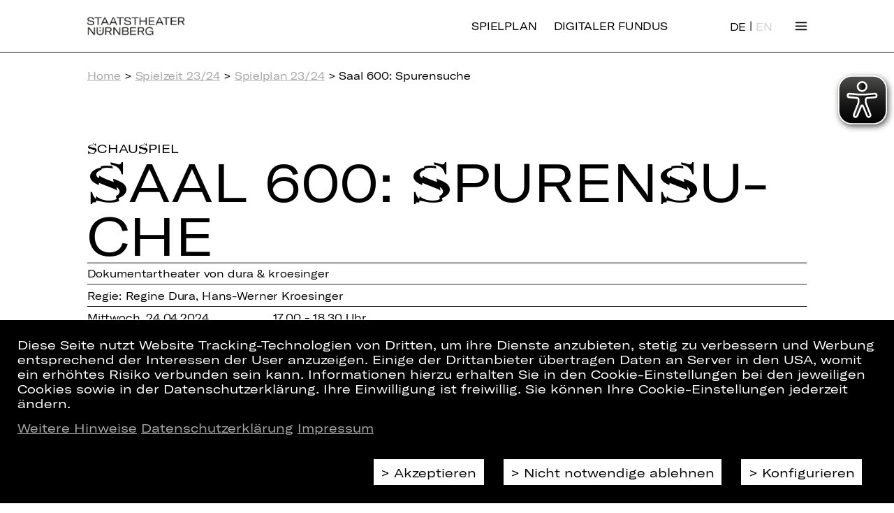

--- FILE ---
content_type: text/html;charset=utf-8
request_url: https://staatstheater-nuernberg.de/spielplan-23-24/saal-600-spurensuche/24-04-2024/1700
body_size: 12164
content:
<!DOCTYPE html>
<html lang="de">

<head>
  <base href="https://staatstheater-nuernberg.de/"/>

  <meta charset="utf-8"/>
  <meta http-equiv="X-UA-Compatible" content="IE=edge"/>
  <meta name="viewport" content="width=device-width, initial-scale=1"/>

  <meta name="description" content="Im Dokumentartheater von Kroesinger/Dura widmen wir uns den Nürnberger Prozessen, der Geburtsstunde des Völkerstrafrechts. Alle Termine und Tickets finden Sie hier! ">
  <meta property="og:type" content="website"/>
  <meta property="og:site_name" content="Staatstheater Nürnberg"/>
  <meta property="og:url" content="https://staatstheater-nuernberg.de/spielplan-23-24/saal-600-spurensuche/24-04-2024/1700"/>
  <meta property="og:title" content="Saal 600: Spurensuche"/>
  <meta property="og:image" content="https://staatstheater-nuernberg.de/assets/images/SM_Logo_1920x1080.jpg"/>
  <meta property="og:description" content="Im Dokumentartheater von Kroesinger/Dura widmen wir uns den Nürnberger Prozessen, der Geburtsstunde des Völkerstrafrechts. Alle Termine und Tickets finden Sie hier! "/>
  <meta name="twitter:card" content="summary">
    
  <title>Saal 600: Spurensuche | Staatstheater Nürnberg</title>

  <link rel="canonical" href="https://staatstheater-nuernberg.de/spielplan-23-24/saal-600-spurensuche/24-04-2024/1700"/>

  <link rel="stylesheet" href="assets/css/reset.css?v=1769601105"/>
  <link rel="stylesheet" href="assets/css/style.css?v=1769601105"/>
  <link rel="stylesheet" href="assets/css/flexgrid.css?v=1769601105"/>
  <link rel="stylesheet" href="assets/css/collapse.css?v=1769601105"/>
  <link rel="stylesheet" href="assets/css/linklist.css?v=1769601105"/>
  <link rel="stylesheet" href="assets/css/back-to-top.css?v=1769601105"/>
  <link rel="stylesheet" href="assets/css/btn-mobile-nav.css?v=1769601105"/>
  <link rel="stylesheet" href="assets/css/teaser.css?v=1769601105"/>
  <link rel="stylesheet" href="assets/css/breadcrumb.css?v=1769601105"/>
  <link rel="stylesheet" href="assets/css/cookie-consent.css?v=1769601105"/>

  <link rel="shortcut icon" href="https://staatstheater-nuernberg.de/assets/icons/favicon.ico" type="image/ico"/>
  <link rel="apple-touch-icon" href="https://staatstheater-nuernberg.de/apple-touch-icon.png"/>
  <meta name="theme-color" content="#ffffff">

  <script src="assets/js/jquery.min.js?v=1769601105"></script>
  <script src="assets/js/jquery.truncate.js?v=1769601105"></script>
  <script src="assets/js/base.js?v=1769601105"></script>
  <script src="assets/js/helpers.js?v=1769601105"></script>
  <script src="assets/js/magic.js?v=1769601105"></script>
  <script src="assets/js/collapse.js?v=1769601105"></script>
  <script src="assets/js/back-to-top.js?v=1769601105"></script>
  <script src="assets/js/newsletter.js?v=1769601105"></script>
  <script src="assets/js/person.js?v=1769601105"></script>
  <script src="assets/js/video.js?v=1769601105"></script>
  <script src="assets/js/googlemaps.js?v=1769601105"></script>

    <!-- Google Tag Manager -->
<script>
    const isFundus = false;
    if(getCookie('cookie_consent') === 'ga') {
        (function (w, d, s, l, i, i2) {
            w[l] = w[l] || [];
            w[l].push({
                'gtm.start': new Date().getTime(),
                event: 'gtm.js'
            });
            var f   = d.getElementsByTagName(s)[0],
                j   = d.createElement(s),
                dl  = l != 'dataLayer' ? '&l=' + l : '';
            j.async = true;
            j.src   = 'https://www.googletagmanager.com/gtm.js?id=' + i + dl;
            f.parentNode.insertBefore(j, f);

            if (isFundus) {
                var k = d.createElement(s);
                k.async = true;
                k.src = 'https://www.googletagmanager.com/gtag/js?id=' + i2;
                f.parentNode.insertBefore(k,f);
            }

        })(window, document, 'script', 'dataLayer', 'GTM-FVTXFZS', 'UA-53380494-4');

        if (isFundus) {
            window.dataLayer = window.dataLayer || [];

            function gtag() {
                dataLayer.push(arguments);
            }

            gtag('js', new Date());

            gtag('config', 'UA-53380494-4', { 'anonymize_ip': true });
        }

    } else {
        const cookies = document.cookie.split(/\s*;\s*/);
        for (const cookie of cookies) {
            if (cookie.match(/^_g(a|i)/)) {
                const cookieName = cookie.match(/^[^=]+/)[0];
                deleteCookie(cookieName);
            }
        }
    }
</script>

<!-- End Google Tag Manager -->

  <script async src="assets/eyeable/configs/www.staatstheater-nuernberg.de.js?v=1769601105"></script>
  <script async src="assets/eyeable/public/js/eyeAble.js?v=1769601105"></script>
</head>

<body>
<script>
	// the scaling process takes some time so let's hide the page to prevent a jump of it
	// so every page type have to trigger "wait-done" otherwise the page is kept hidden
	$_('body').style.display = 'none';
	document.on('wait-done', function () {
		$_('body').style.display = 'block';
	});
</script>


<link rel="stylesheet" href="assets/css/nav-grid.css?v=1769601105" />
<link rel="stylesheet" href="assets/css/navigation.css?v=1769601105" />
<script type="text/javascript" src="assets/js/navigation.js?v=1769601105"></script>

<!--TODO: css active class erstellen und styles setzten-->
<header class="cp_basic_navigation">
	<div>
		<nav class="page-width nav-header">
			<a href="/home">
				<img src="assets/images/logo_1Zeilig.svg" alt="Staatstheater Nürnberg">
				<img src="assets/images/logo_2Zeilig.svg" alt="Staatstheater Nürnberg">
			</a>
      <a class="is-desktop logout" href="https://staatstheater-nuernberg.de/spielplan-25-26">Spielplan</a>
      <a class="is-desktop logout" href="https://fundus.staatstheater-nuernberg.de/">Digitaler Fundus</a>
      <div class="only-desktop">
          
<div class="langswitch">
        <a href="https://staatstheater-nuernberg.de/spielplan-23-24/saal-600-spurensuche/24-04-2024/1700" class="active">DE</a>
      |

      <a href="https://staatstheater-nuernberg.de/en/spielplan-23-24/saal-600-spurensuche/24-04-2024/1700" class="">EN</a>
  </div>
      </div>
						<!--a id="spielplan" href="spielplan-18-19">Spielplan</a>
			<a id="spielplan" style="margin-left: 20px;" href="spielplan-19-20">Spielplan</a-->
			<span class="toggleNav">
				Menü
			</span>
		</nav>

		<div class="nav-overlay-container">
			<!--                Grid with transitions-->
			<div class="nav-grid page-width">

        <div class="only-mobile">
            
<div class="langswitch">
        <a href="https://staatstheater-nuernberg.de/spielplan-23-24/saal-600-spurensuche/24-04-2024/1700" class="active">DE</a>
      |

      <a href="https://staatstheater-nuernberg.de/en/spielplan-23-24/saal-600-spurensuche/24-04-2024/1700" class="">EN</a>
  </div>
        </div>
				<div class="nav-grid-cell" style="-ms-grid-column: 1;-ms-grid-row: 1"><div class="menu-head"><a href="/spielplan-25-26" target="_self">> Spielplan</a></div><div><a href="/spielzeit-25-26" target="_self">Spielzeit 25/26</a>
<a class="collapse clearfix" href="uebersicht/archiv" target="_self">Archiv <span class="icon"></span></a>
<div class="items"><a href="/spielzeit-24-25" target="_self">Spielzeit 24/25 <span class="icon"></span></a></div></div></div><div class="nav-grid-cell" style="-ms-grid-column: 2;-ms-grid-row: 1"><div class="menu-head"><a href="/content/haus-der-kuenstler-innen" target="_self">> Haus</a></div><div><a href="/kuenstler" target="_self">Künstler*innen</a>
<a class="collapse clearfix" href="content/oper" target="_self">Oper <span class="icon"></span></a>
<div class="items"><a href="/spielzeit-25-26?sparte=Oper&amp;veranstaltungsart=Premiere&amp;scrollposition=&amp;loadedslices=" target="_self">Premieren 25/26 <span class="icon"></span></a>
<a href="/spielzeit-25-26?sparte=Oper&amp;veranstaltungsart=Wiederaufnahme&amp;scrollposition=&amp;loadedslices=" target="_self">Wiederaufnahmen 25/26 <span class="icon"></span></a>
<a href="/kuenstler?sparte=5H54dhhUFUymGYwS00uGGC&amp;position=2aGlAxhA9SaLuYcQo4NMMV&amp;search=" target="_self">Opernensemble <span class="icon"></span></a>
<a href="/kuenstler?sparte=5H54dhhUFUymGYwS00uGGC&amp;position=6Ps41tGGbnry78OLQekKUY&amp;search=&amp;extratype=" target="_self">Opernchor <span class="icon"></span></a>
<a href="content/staatsphilharmonie-nuernberg" target="_self">Staatsphilharmonie Nürnberg <span class="icon"></span></a>
<a href="content/internationales-opernstudio-nuernberg" target="_self">Internationales Opernstudio <span class="icon"></span></a>
<a href="content/kinderopernchor" target="_self">Kinderopernchor <span class="icon"></span></a>
<a href="content/wer-wird-meistersinger-2022" target="_self">Meistersinger Gesangswettbewerb <span class="icon"></span></a></div>
<a class="collapse clearfix" href="content/schauspiel" target="_self">Schauspiel <span class="icon"></span></a>
<div class="items"><a href="/spielzeit-25-26?sparte=Schauspiel&amp;veranstaltungsart=Premiere&amp;scrollposition=&amp;loadedslices=" target="_self">Premieren 25/26 <span class="icon"></span></a>
<a href="/spielzeit-25-26?sparte=Schauspiel&amp;veranstaltungsart=Wiederaufnahme&amp;scrollposition=&amp;loadedslices=" target="_self">Wiederaufnahmen 25/26 <span class="icon"></span></a>
<a href="/kuenstler?sparte=DhyP9ZiLlesuOygEcE0KS&amp;position=2aGlAxhA9SaLuYcQo4NMMV&amp;search=&amp;extratype=" target="_self">Schauspielensemble <span class="icon"></span></a>
<a href="content/schauspiel-yalla-yalla" target="_self">YALLA YALLA <span class="icon"></span></a></div>
<a class="collapse clearfix" href="content/ballett" target="_self">Ballett <span class="icon"></span></a>
<div class="items"><a href="/spielzeit-25-26?sparte=Ballett&amp;veranstaltungsart=Premiere&amp;scrollposition=&amp;loadedslices=" target="_self">Premieren 25/26 <span class="icon"></span></a>
<a href="/kuenstler?sparte=1yEZFccEIs6aAkGGq248UY&amp;position=2aGlAxhA9SaLuYcQo4NMMV&amp;search=" target="_self">Compagnie <span class="icon"></span></a>
<a href="content/ballett-idea-in-action" target="_self">Idea in Action <span class="icon"></span></a></div>
<a class="collapse clearfix" href="content/konzert" target="_self">Konzert <span class="icon"></span></a>
<div class="items"><a href="/spielzeit-25-26?sparte=Konzert&amp;veranstaltungsart=&amp;scrollposition=&amp;loadedslices=" target="_self">Konzerte 25/26 <span class="icon"></span></a>
<a href="content/staatsphilharmonie-nuernberg" target="_self">Staatsphilharmonie Nürnberg <span class="icon"></span></a>
<a href="/kuenstler?sparte=B4EVhdeV4ykQIcUiWCoIG&amp;position=6Gypf0VcptmJ44HauDu9yk&amp;search=" target="_self">Musiker*innen <span class="icon"></span></a>
<a href="content/orchesterakademie" target="_self">Orchesterakademie <span class="icon"></span></a>
<a href="content/junge-staatsphilharmonie" target="_self">Junge Staatsphilharmonie <span class="icon"></span></a></div>
<a class="collapse clearfix" href="content/plus" target="_self">PLUS&nbsp;<span class="plus-icon plus-icon--bright" onclick="window.open('content/plus','_blank');return false;"></span> <span class="icon"></span></a>
<div class="items"><a href="content/plus-machen" target="_self">Machen&nbsp;<span class="plus-icon plus-icon--bright" onclick="window.open('content/plus','_blank');return false;"></span> <span class="icon"></span></a>
<a href="content/plus-entdecken" target="_self">Entdecken&nbsp;<span class="plus-icon plus-icon--bright" onclick="window.open('content/plus','_blank');return false;"></span> <span class="icon"></span></a>
<a href="content/plus-schauen" target="_self">Schauen&nbsp;<span class="plus-icon plus-icon--bright" onclick="window.open('content/plus','_blank');return false;"></span> <span class="icon"></span></a>
<a href="content/theater-und-schule" target="_self">Theater &amp; Schule&nbsp;<span class="plus-icon plus-icon--bright" onclick="window.open('content/plus','_blank');return false;"></span> <span class="icon"></span></a></div>
<a href="content/team" target="_self">Team</a></div></div><div class="nav-grid-cell" style="-ms-grid-column: 3;-ms-grid-row: 1"><div class="menu-head"><a href="uebersicht/tickets-abos" target="_self">> Tickets &amp; Abo</a></div><div><a href="https://staatstheater-nuernberg.eventim-inhouse.de/webshop/webticket/shop?myaccount=overview" target="_blank">Mein Kundenkonto</a>
<a href="content/kartenkauf" target="_self">Kartenkauf</a>
<a href="content/ermaessigungen" target="_self">Ermäßigungen</a>
<a class="collapse clearfix" href="uebersicht/abo" target="_blank">Abo <span class="icon"></span></a>
<div class="items"><a href="content/abos-25-26" target="_self">Abos 25/26 <span class="icon"></span></a>
<a href="content/abo-vorteile" target="_self">Abo-Vorteile <span class="icon"></span></a>
<a href="content/aboplus" target="_self">AboPlus <span class="icon"></span></a>
<a href="content/abonnent-innen-werben-abonnent-innen" target="_self">Abonnent*innen werben Abonnent*innen <span class="icon"></span></a>
<a href="content/abo-kontakt" target="_self">Abo-Kontakt <span class="icon"></span></a>
<a href="content/abo-sitzplaene" target="_self">Abo-Sitzpläne <span class="icon"></span></a></div>
<a href="content/theater-und-schule" target="_self">Theater &amp; Schule&nbsp;<span class="plus-icon plus-icon--bright" onclick="window.open('content/plus','_blank');return false;"></span></a>
<a href="content/faszination-theater" target="_self">Theaterführungen</a></div></div><div class="nav-grid-cell" style="-ms-grid-column: 4;-ms-grid-row: 1"><div class="menu-head"><a href="uebersicht/service" target="_self">> Service</a></div><div><a href="content/gastronomie" target="_self">Gastronomie</a>
<a href="/service/newsletter-abonnieren" target="_self">Newsletter</a>
<a href="content/barrierearmut" target="_self">Barrierearmut</a>
<a href="content/gut-zu-wissen" target="_self">Gut zu wissen</a>
<a href="content/anfahrt" target="_self">Anfahrt</a>
<a href="/service/kontakt" target="_self">Kontakt</a>
<a href="content/jobs" target="_self">Jobs</a></div></div><div class="nav-grid-cell" style="-ms-grid-column: 1;-ms-grid-row: 2"><div class="menu-head"><a href="uebersicht/partner-und-foerdervereine" target="_self">> Partner &amp; Fördervereine</a></div><div><a href="content/partner" target="_self">Partner</a>
<a href="content/foerdervereine" target="_self">Fördervereine</a>
<a href="content/spenden" target="_self">Spenden</a></div></div>			</div>
			<!--            navigation footer-->
			<div class="nav-footer page-width clearfix">
				<p>Folgen Sie uns auf:</p>
				<ul>
                						         <li><a href="https://www.instagram.com/staatstheaternuernberg/" target="_blank">Instagram</a></li>
							         <li><a href="https://www.facebook.com/StaatstheaterNuernberg/" target="_blank">Facebook</a></li>
							         <li><a href="https://www.youtube.com/user/StaatstheaterNbg?sub_confirmation=1" target="_blank">YouTube</a></li>
							         <li><a href="https://www.linkedin.com/company/staatstheater-n%C3%BCrnberg" target="_blank">LinkedIn</a></li>
											</ul>
			</div>
		</div>
		<div class="print">
			<div class="page-width">
				<img src="assets/images/logo_1Zeilig.svg" alt="Staatstheater Nürnberg">
			</div>
		</div>
	</div>
</header>

<main>
  <div>
    <div class="page-width ">

        <div class="cp_basic_breadcrumbs">
	<section><a href="">Home</a> &gt; <a href="/spielzeit-23-24">Spielzeit 23/24</a> &gt; <a href="spielplan-23-24">Spielplan 23/24</a> &gt; Saal 600: Spurensuche</section>
</div>
        <link rel="stylesheet" href="assets/css/activity.css?v=1769601105"/>
<script type="text/javascript" src="assets/js/activity.js?v=1769601105"></script>
<div class="cp_stueck">
    <!-- AID: 231452 -->
    <section class="lined section-large">
        <h4 class="h4">
            <span class="text-schauspiel">Schauspiel</span>                    </h4>
        <h1 class="h1 text-schauspiel">Saal 600: Spu&shy;ren&shy;su&shy;che</h1>
        <div class="noline">Dokumentartheater von dura & kroesinger</div>
        <p class="">Regie: Regine Dura, Hans-Werner Kroesinger</p>
                    <section>
                <div class="flex-columns flex-columns-2 half-width">
                    <p>
                        Mittwoch, 24.04.2024                    </p>
                    <p>
                        17.00 - 18.30 Uhr                    </p>
                </div>
            </section>
        
	    
	    
        
                            <section>
                <div class="flex-columns flex-columns-2 half-width">
                    <p class="">Schwurgerichtssaal 600 / Memorium</p>                                    </div>
            </section>
        
        
        
        <div class="buttons noline">
                                    <a href="javascript:void(0)" data-target=".collapse.daily-cast" class="button-primary scroll-to-collapse">
                Termine und Besetzung            </a>
                    </div>
    </section>
            <div class="section-large">
            <img  class="detail"  src="/storage/contentful_cache/files/a80f7a82157bee2dfdcad6ff8d3a11a0_header_Saal600_2270.jpg" alt="header Saal600 2270" title="header Saal600 2270"/>        </div>
    

    <section class="lined section-large">
        <div class="markdown"><p>Koproduktion mit dem Memorium Nürnberger Prozesse, Medienpartner Nürnberger Nachrichten</p></div><div class="markdown"><p>mit englischen Übertiteln</p></div><div class="noline shortDescription markdown"><p>Am 30. September 2021 ist es 75 Jahre her, dass im Nürnberger Justizpalast die Urteile im ersten von dreizehn Prozessen gegen führende Nationalsozialisten verlesen wurden. Nicht nur Göring und die Hauptverantwortlichen, auch Ärzte, Industrielle, Juristen – ein ganzes System stand vor Gericht. Die Täter des Nationalsozialismus mussten sich hier in Nürnberg unter den Augen der Weltöffentlichkeit vor einem internationalen Gericht für „Verbrechen gegen die Menschlichkeit“ verantworten. Ein bis dahin einzigartiges Ereignis. Im Saal 600, dem historischen Ort der Prozesse, widmet sich nun eines der renommiertesten Dokumentartheater-Teams der Geburtsstunde des Völkerstrafrechts. Ein Theaterabend als dokumentarische Spurensuche.</p></div>
    </section>


    <section class="section-large">
        
<div class="collapse size-1 team">
	<a class="collapse-action" href="#">Team</a>
	<div class="collapse-content">
		<section class="section-large">
			<section class="cp_stueck_stammbesetzung row">
	<section class="col-xs-12 row">
					    <p class="col-xs-12 col-sm-3">Regie</p>
					    <p class="col-xs-12 col-sm-9 link"><a href="kuenstler/regine-dura" target="_blank">Regine Dura</a>, <a href="kuenstler/hans-werner-kroesinger" target="_blank">Hans-Werner Kroesinger</a></p>
					</section><section class="col-xs-12 row">
					    <p class="col-xs-12 col-sm-3">Bühne, Kostüme, Video</p>
					    <p class="col-xs-12 col-sm-9 link"><a href="kuenstler/rob-moonen" target="_blank">Rob Moonen</a></p>
					</section><section class="col-xs-12 row">
					    <p class="col-xs-12 col-sm-3">Mitarbeit Kostüme</p>
					    <p class="col-xs-12 col-sm-9 link"><a href="kuenstler/carolin-wirth" target="_blank">Carolin Wirth</a></p>
					</section><section class="col-xs-12 row">
					    <p class="col-xs-12 col-sm-3">Dramaturgie</p>
					    <p class="col-xs-12 col-sm-9 link"><a href="kuenstler/fabian-schmidtlein" target="_blank">Fabian Schmidtlein</a></p>
					</section><section class="col-xs-12 row">
					    <p class="col-xs-12 col-sm-3">Licht</p>
					    <p class="col-xs-12 col-sm-9 link"><a href="kuenstler/guenther-schweikart" target="_blank">Günther Schweikart</a></p>
					</section></section>
		</section>
	</div>
</div>

<div class="collapse size-1 daily-cast">
	<a class="collapse-action" href="#">Termine und Besetzung</a>
	<div class="collapse-content">
		<section class="section-large">
			
<div class="cp_basic_collapsible more-events">

    <!-- Tagesaktuelle Besetzung -->

	
       <section class="section-large besetzung">
           <h4 class="h4">
               Besetzung am 24.04.2024           </h4>
           <div class="textcolumns">
				  <section class="flex-columns flex-columns-2">
									<p class="link">
										<a href="kuenstler/sasha-weis" target="_blank">Sasha Weis</a>
									</p>
									<p></p>
								</section><section class="flex-columns flex-columns-2">
									<p class="link">
										<a href="kuenstler/adeline-schebesch" target="_blank">Adeline Schebesch</a>
									</p>
									<p></p>
								</section><section class="flex-columns flex-columns-2">
									<p class="link">
										<a href="kuenstler/stephanie-leue" target="_blank">Stephanie Leue</a>
									</p>
									<p></p>
								</section><section class="flex-columns flex-columns-2">
									<p class="link">
										<a href="kuenstler/luca-rosendahl" target="_blank">Luca Rosendahl</a>
									</p>
									<p></p>
								</section><section class="flex-columns flex-columns-2">
									<p class="link">
										<a href="kuenstler/janning-kahnert" target="_blank">Janning Kahnert</a>
									</p>
									<p></p>
								</section>           </div>
       </section>

	
    <!-- Weitere Termine -->

					       <section class="section-large dates margin-top-large">
                          <div class="current-activities">
                          </div>
            			 				 <div class="textcolumns">
					 						 <section class="table-cell">
							 <h4 class="h4">April 2024</h4>
							 <ul>
								 									 <li>
										 											 <a href="spielplan-23-24/saal-600-spurensuche/23-04-2024/1930#open">Di, 23.04.2024, 19.30 Uhr</a>
											 									 </li>
								 									 <li>
										 										    <span class="current">Mi, 24.04.2024, 17.00 Uhr</span>
											 									 </li>
								 									 <li>
										 											 <a href="spielplan-23-24/saal-600-spurensuche/24-04-2024/2000#open">Mi, 24.04.2024, 20.00 Uhr</a>
											 									 </li>
								 									 <li>
										 											 <a href="spielplan-23-24/saal-600-spurensuche/25-04-2024/1700#open">Do, 25.04.2024, 17.00 Uhr</a>
											 									 </li>
								 									 <li>
										 											 <a href="spielplan-23-24/saal-600-spurensuche/25-04-2024/2000#open">Do, 25.04.2024, 20.00 Uhr</a>
											 									 </li>
								 									 <li>
										 											 <a href="spielplan-23-24/saal-600-spurensuche/26-04-2024/1700#open">Fr, 26.04.2024, 17.00 Uhr</a>
											 									 </li>
								 									 <li>
										 											 <a href="spielplan-23-24/saal-600-spurensuche/26-04-2024/2000#open">Fr, 26.04.2024, 20.00 Uhr</a>
											 									 </li>
								 									 <li>
										 											 <a href="spielplan-23-24/saal-600-spurensuche/28-04-2024/1700#open">So, 28.04.2024, 17.00 Uhr</a>
											 									 </li>
								 									 <li>
										 											 <a href="spielplan-23-24/saal-600-spurensuche/28-04-2024/2000#open">So, 28.04.2024, 20.00 Uhr</a>
											 									 </li>
								 							 </ul>
						 </section>
					 				 </div>
			        </section>
	

	
    <!-- Zusatzinformationen -->

	    <section class="margin-top-large">
	    <h4 class="h4">Informationen zum Kartenvorverkauf</h4>
        <div class="textcolumns copy">
			Keine freien Plätze mehr? Sie können sich gerne auf unsere Warteliste setzen lassen! Sollten wieder Tickets für die von Ihnen angefragte Veranstaltung verfügbar sein, melden wir uns aktiv bei Ihnen. <a href="service/kontakt">Hier</a> können Sie unseren Kartenservice erreichen.	        <p><br></p>        </div>
    </section>
	
</div>
		</section>
	</div>
</div>

<div class="collapse size-1 video">
	<a class="collapse-action" href="#">Video/Audio</a>
	<div class="collapse-content">
		<section class="section-large">
			<div class="cp_stueck_videoaudio">
    <section class="flex-columns flex-columns-2 videos">
        
<div class="media-wrapper">
  <div class="video_wrapper" style="background-image: url(https://img.youtube.com/vi/fgfAEp6ZC98/hqdefault.jpg)">
    <div class="video_trigger" data-source="https://www.youtube-nocookie.com/embed/fgfAEp6ZC98?rel=0&modestbranding=1">

      <div class="video-double-layer">
        <svg version="1.1" id="YouTube_Icon" xmlns="http://www.w3.org/2000/svg" xmlns:xlink="http://www.w3.org/1999/xlink" x="0px"
             y="0px" viewBox="0 0 1024 721" enable-background="new 0 0 1024 721" xml:space="preserve">
            <path id="Triangle" fill="#FFFFFF" fill-opacity="0" d="M407,493l276-143L407,206V493z"/>
          <path id="The_Sharpness" opacity="0.12" fill="#420000" d="M407,206l242,161.6l34-17.6L407,206z"/>
          <g id="Lozenge">
            <g>

              <linearGradient id="SVGID_1_" gradientUnits="userSpaceOnUse" x1="512.5" y1="719.7" x2="512.5" y2="1.2" gradientTransform="matrix(1 0 0 -1 0 721)">
                <stop  offset="0" style="stop-color:#fff"/>
                <stop  offset="1" style="stop-color:#fff"/>
              </linearGradient>
              <path fill="url(#SVGID_1_)" d="M1013,156.3c0,0-10-70.4-40.6-101.4C933.6,14.2,890,14,870.1,11.6C727.1,1.3,512.7,1.3,512.7,1.3
                h-0.4c0,0-214.4,0-357.4,10.3C135,14,91.4,14.2,52.6,54.9C22,85.9,12,156.3,12,156.3S1.8,238.9,1.8,321.6v77.5
                C1.8,481.8,12,564.4,12,564.4s10,70.4,40.6,101.4c38.9,40.7,89.9,39.4,112.6,43.7c81.7,7.8,347.3,10.3,347.3,10.3
                s214.6-0.3,357.6-10.7c20-2.4,63.5-2.6,102.3-43.3c30.6-31,40.6-101.4,40.6-101.4s10.2-82.7,10.2-165.3v-77.5
                C1023.2,238.9,1013,156.3,1013,156.3z M407,493V206l276,144L407,493z"/>
            </g>
          </g>
          </svg>
        <h2>Youtube-Inhalte aktivieren</h2>
        <input type="button" class="video-button" value="> Inhalte aktivieren" />

        <div class="video-checkbox">
          <input type="checkbox" class="video-always-check" id="video-check"/>
          <label for="video-check">
	          Inhalte zukünftig immer aktivieren          </label>
        </div>

        <p class="video-disclaimer text-center">
	        Weitere Informationen finden Sie in unserer <a href="content/datenschutz" target="_blank">Datenschutzerklärung</a>	    </p>
      </div>

    </div>
    <div class="video_layer">
      <iframe title="YouTube video player" class="youtube-player" type="text/html" src="" frameborder="0" allowFullScreen></iframe>
    </div>
</div>
</div>
    </section>

    <section class="flex-columns flex-columns-2 audio">
            </section>
</div>		</section>
	</div>
</div>

<div class="collapse size-1 photo">
	<a class="collapse-action" href="#">Fotos</a>
	<div class="collapse-content">
		<section class="section-large">
			<link rel="stylesheet" href="assets/css/jquery.fancybox.min.css?v=1769601105" />
<script src="assets/js/jquery.fancybox.min.js?v=1769601105"></script>

<section class="cp_basic_fotos">
    <div class="flex-columns flex-columns-3">
                    <div>
                <a href="/storage/contentful_cache/files/747d5c359045c5ba9e1e9ff080fd3623_01_Saal600_2603.jpg" data-fancybox="gallery" class="gallery-group">
                    <img  src="/storage/contentful_cache/files/747d5c359045c5ba9e1e9ff080fd3623_01_Saal600_2603.jpg" alt="01 Saal600 2603" title="01 Saal600 2603"/>                </a>
                <a href="javascript:void(0);" data-index="0" class="enlarge">vergrößern</a>
            </div>
                    <div>
                <a href="/storage/contentful_cache/files/9c311c46487296308f34774e5088f057_02_Saal600_3028.jpg" data-fancybox="gallery" class="gallery-group">
                    <img  src="/storage/contentful_cache/files/9c311c46487296308f34774e5088f057_02_Saal600_3028.jpg" alt="02 Saal600 3028" title="02 Saal600 3028"/>                </a>
                <a href="javascript:void(0);" data-index="1" class="enlarge">vergrößern</a>
            </div>
                    <div>
                <a href="/storage/contentful_cache/files/f8b63ad52b92edefc7c34670ef749b52_03_Saal600_2722.jpg" data-fancybox="gallery" class="gallery-group">
                    <img  src="/storage/contentful_cache/files/f8b63ad52b92edefc7c34670ef749b52_03_Saal600_2722.jpg" alt="03 Saal600 2722" title="03 Saal600 2722"/>                </a>
                <a href="javascript:void(0);" data-index="2" class="enlarge">vergrößern</a>
            </div>
                    <div>
                <a href="/storage/contentful_cache/files/164ef6f916e0f53b3e0ad6c66d134990_04_Saal600_3925.jpg" data-fancybox="gallery" class="gallery-group">
                    <img  src="/storage/contentful_cache/files/164ef6f916e0f53b3e0ad6c66d134990_04_Saal600_3925.jpg" alt="04 Saal600 3925" title="04 Saal600 3925"/>                </a>
                <a href="javascript:void(0);" data-index="3" class="enlarge">vergrößern</a>
            </div>
                    <div>
                <a href="/storage/contentful_cache/files/b571ca916490fbd52aa25536343ee925_05_Saal600_2322.jpg" data-fancybox="gallery" class="gallery-group">
                    <img  src="/storage/contentful_cache/files/b571ca916490fbd52aa25536343ee925_05_Saal600_2322.jpg" alt="05 Saal600 2322" title="05 Saal600 2322"/>                </a>
                <a href="javascript:void(0);" data-index="4" class="enlarge">vergrößern</a>
            </div>
                    <div>
                <a href="/storage/contentful_cache/files/09a7ab97b9a3e8baf2fdb4300a6df013_06_Saal600_3821.jpg" data-fancybox="gallery" class="gallery-group">
                    <img  src="/storage/contentful_cache/files/09a7ab97b9a3e8baf2fdb4300a6df013_06_Saal600_3821.jpg" alt="06 Saal600 3821" title="06 Saal600 3821"/>                </a>
                <a href="javascript:void(0);" data-index="5" class="enlarge">vergrößern</a>
            </div>
                    <div>
                <a href="/storage/contentful_cache/files/7d1f550b3c4a1c7776281a81e30b0edf_07_Saal600_4070.jpg" data-fancybox="gallery" class="gallery-group">
                    <img  src="/storage/contentful_cache/files/7d1f550b3c4a1c7776281a81e30b0edf_07_Saal600_4070.jpg" alt="07 Saal600 4070" title="07 Saal600 4070"/>                </a>
                <a href="javascript:void(0);" data-index="6" class="enlarge">vergrößern</a>
            </div>
                    <div>
                <a href="/storage/contentful_cache/files/2b3cbaad3db217d5dffcbf4394d8487c_08_Saal600_3022.jpg" data-fancybox="gallery" class="gallery-group">
                    <img  src="/storage/contentful_cache/files/2b3cbaad3db217d5dffcbf4394d8487c_08_Saal600_3022.jpg" alt="08 Saal600 3022" title="08 Saal600 3022"/>                </a>
                <a href="javascript:void(0);" data-index="7" class="enlarge">vergrößern</a>
            </div>
                    <div>
                <a href="/storage/contentful_cache/files/29e87e9d5a2c319324a19aa5f19be9d3_09_Saal600_2367.jpg" data-fancybox="gallery" class="gallery-group">
                    <img  src="/storage/contentful_cache/files/29e87e9d5a2c319324a19aa5f19be9d3_09_Saal600_2367.jpg" alt="09 Saal600 2367" title="09 Saal600 2367"/>                </a>
                <a href="javascript:void(0);" data-index="8" class="enlarge">vergrößern</a>
            </div>
                    <div>
                <a href="/storage/contentful_cache/files/e844432d926f1e974371b505e582168b_10_Saal600_6L9A5480.jpg" data-fancybox="gallery" class="gallery-group">
                    <img  src="/storage/contentful_cache/files/e844432d926f1e974371b505e582168b_10_Saal600_6L9A5480.jpg" alt="10 Saal600 6L9A5480" title="10 Saal600 6L9A5480"/>                </a>
                <a href="javascript:void(0);" data-index="9" class="enlarge">vergrößern</a>
            </div>
                    <div>
                <a href="/storage/contentful_cache/files/1ed815516f67973a7379b3d3a4e859aa_11_Saal600_3583.jpg" data-fancybox="gallery" class="gallery-group">
                    <img  src="/storage/contentful_cache/files/1ed815516f67973a7379b3d3a4e859aa_11_Saal600_3583.jpg" alt="11 Saal600 3583" title="11 Saal600 3583"/>                </a>
                <a href="javascript:void(0);" data-index="10" class="enlarge">vergrößern</a>
            </div>
                    <div>
                <a href="/storage/contentful_cache/files/1411baa58afe5f4a1087a73522fd5d7e_12_Saal600_2989.jpg" data-fancybox="gallery" class="gallery-group">
                    <img  src="/storage/contentful_cache/files/1411baa58afe5f4a1087a73522fd5d7e_12_Saal600_2989.jpg" alt="12 Saal600 2989" title="12 Saal600 2989"/>                </a>
                <a href="javascript:void(0);" data-index="11" class="enlarge">vergrößern</a>
            </div>
                    <div>
                <a href="/storage/contentful_cache/files/30f8ce65c38d0177e8350add9c4e9a18_13_Saal600_3837.jpg" data-fancybox="gallery" class="gallery-group">
                    <img  src="/storage/contentful_cache/files/30f8ce65c38d0177e8350add9c4e9a18_13_Saal600_3837.jpg" alt="13 Saal600 3837" title="13 Saal600 3837"/>                </a>
                <a href="javascript:void(0);" data-index="12" class="enlarge">vergrößern</a>
            </div>
                    <div>
                <a href="/storage/contentful_cache/files/8f5d7eee5904ecfa28ba7d8b5616fc48_14_Saal600_4087.jpg" data-fancybox="gallery" class="gallery-group">
                    <img  src="/storage/contentful_cache/files/8f5d7eee5904ecfa28ba7d8b5616fc48_14_Saal600_4087.jpg" alt="14 Saal600 4087" title="14 Saal600 4087"/>                </a>
                <a href="javascript:void(0);" data-index="13" class="enlarge">vergrößern</a>
            </div>
                    <div>
                <a href="/storage/contentful_cache/files/eac86820641b6ac988477bd2be13c054_15_Saal600_3577.jpg" data-fancybox="gallery" class="gallery-group">
                    <img  src="/storage/contentful_cache/files/eac86820641b6ac988477bd2be13c054_15_Saal600_3577.jpg" alt="15 Saal600 3577" title="15 Saal600 3577"/>                </a>
                <a href="javascript:void(0);" data-index="14" class="enlarge">vergrößern</a>
            </div>
            </div>
            <span class="credits">FOTO(S) &copy; Konrad Fersterer</span>
    </section>

<script type="text/javascript">
    $(document).ready(function() {

        const options = {
            padding: 0,
            infobar: false,
            smallBtn: window.matchMedia("(min-width:  767px)").matches ? true : false,
            btnTpl: {
                smallBtn: '<a href="javascript:void(0);" data-fancybox-close class="fancybox-button fancybox-close-small">Schließen <svg xmlns="http://www.w3.org/2000/svg" viewBox="0 0 24 24"><path d="M12 10.6L6.6 5.2 5.2 6.6l5.4 5.4-5.4 5.4 1.4 1.4 5.4-5.4 5.4 5.4 1.4-1.4-5.4-5.4 5.4-5.4-1.4-1.4-5.4 5.4z"/></svg></a>'
            },
            afterShow: function(instance, current) {
                if (window.matchMedia("(min-width:  767px)").matches) {
                    if (current.index == instance.group.length - 1) {
                        current.$content.append('<a data-fancybox-prev class="button-previous" href="javascript:void(0);">&lt; Vorheriges Bild</a>');
                    } else if (instance.group.length > 1 && current.$content) {
                        if (current.index == 0) {
                            current.$content.append('<a data-fancybox-next class="button-next" href="javascript:void(0);">Nächstes Bild &gt;</a>');
                        } else {
                            current.$content.append('<a data-fancybox-next class="button-next" href="javascript:void(0);">Nächstes Bild &gt;</a><a data-fancybox-prev class="button-previous" href="javascript:void(0);">&lt; Vorheriges Bild</a>');
                        }
                    }
                }
            }
        };


        var image = $('.cp_basic_fotos .gallery-group img');
        $.each(image, function(key, value) {
            if (value.height > value.width) {
                $(value).css({
                    'transform': 'translateY(-50%)'
                });
            }
        });

        $('.enlarge').on('click', function() {
            $.fancybox.open($('.gallery-group'), options, $(this).data('index'));
        });

        $('.cp_basic_fotos a.gallery-group').fancybox(options);

    });
</script>
		</section>
	</div>
</div>

<div class="collapse size-1 reviews markdown">
	<a class="collapse-action" href="#">Pressestimmen</a>
	<div class="collapse-content">
		<section class="section-large">
			
<div class="collapse size-2 ">
	<a class="collapse-action" href="#">Die Deutsche Bühne online</a>
	<div class="collapse-content">
		<section class="section-large">
			<p>„Die sehenswerte Produktion (...) ist ein historischer Moment.“
<br><br>
Wolfgang Reitzammer, <a href="https://www.die-deutsche-buehne.de/kritiken/ein-historischer-moment" target="_blank">Die Deutsche Bühne online</a></p>		</section>
	</div>
</div>


<div class="collapse size-2 ">
	<a class="collapse-action" href="#">Süddeutsche Zeitung</a>
	<div class="collapse-content">
		<section class="section-large">
			<p>„Anna Klimovitskaya, Stephanie Leue, Adeline Schebesch, Nicolas Frederick Djuren und Janning Kahnert brauchen 25 Holzwürfel, Aktenordner und viele Blätter Papier, mehr nicht, um den Prozess selbst vorstellbar, den Weg ihrer eigenen Aneignung des Themas plastisch werden zu lassen. Es geht nicht darum, Göring zu spielen; es geht darum, was Göring im Prozess sagte. (…) Man sieht (u.a.) die KZ-Überlebende Marie-Claude Vaillant-Couturier bei ihrer Aussage; die Stimme leiht ihr Klimovitskaya, ein erschütternd beklemmender Moment.“
<br><br>
Egbert Tholl, <a href="https://www.sueddeutsche.de/muenchen/saal-600-kroesinger-memorium-staatstheater-nuernberg-nuernberger-kriegsverbrecherprozesse-1.5424619" target="_blank">Sueddeutsche Zeitung</a></p>		</section>
	</div>
</div>


<div class="collapse size-2 ">
	<a class="collapse-action" href="#">3sat KulturZeit/ Theater-Tipp</a>
	<div class="collapse-content">
		<section class="section-large">
			<p>„30.000 Akten, Filme und Tonspuren – Grundlage für das beeindruckende Dokumentartheaterstück ‚Saal 600: Spurensuche‘, das die Nürnberger Prozesse erlebbar macht. (…) Eine Spurensuche im historischen Schwurgerichtssaal 600.“
<br><br>
Karin Beck-Loibl, <a href="https://www.3sat.de/kultur/kulturzeit/theater-tipp-saal-600-spurensuche-100.html" target="_blank">3sat KulturZeit/ Theater-Tipp</a></p>		</section>
	</div>
</div>


<div class="collapse size-2 ">
	<a class="collapse-action" href="#">Nürnberger Nachrichten</a>
	<div class="collapse-content">
		<section class="section-large">
			<p>„Am Ende gibt es (…) wohl kaum jemanden unter den Zuschauern im Saal 600 des Nürnberger Justizgebäudes, der nicht an Enver Şimşek denkt, das erste Opfer des Nationalsozialistischen Untergrunds (NSU). (…) Es ist ein Verdienst der beiden Dokumentartheatermacher Regina Dura und Hans-Werner Kroesinger, dass ihr Stück (…) nicht in der musealen Dokumentation stecken bleibt, sondern dass es eine Brücke schlägt zu den Gefahren, die von nationalistischen, antidemokratischen und rassistischen Bestrebungen unserer Zeit ausgehen. (...) Das Stück jongliert mit Bedacht und Vorsicht mit der Atmosphäre (…); die Schauspieler bleiben Dokumentaristen des Unsäglichen.“
<br><br>
Bernd Noack, <a href="https://www.nordbayern.de/kultur/saal-600-spurensuche-staatstheater-nurnberg-frischt-erinnerung-an-nazi-verbrechen-auf-1.11386391" target="_blank">Nürnberger Nachrichten</a></p>		</section>
	</div>
</div>
		</section>
	</div>
</div>

<div class="collapse size-1 medialib">
	<a class="collapse-action" href="#">Mehr dazu im Digitalen Fundus</a>
	<div class="collapse-content medialib">
		<section class="section-large">
			    <section class="table-columns table-columns-3">
        <div class="table-row"><section class="event lined"><!-- media-library/medium-preview.phtml start -->
<a href="https://fundus.staatstheater-nuernberg.de/detail/in-kuerze-saal-600-spurensuche-ua" target="_self" class="box_9to16"><div class="content"><img src="https://img.youtube.com/vi/wcdJzteLDiA/hqdefault.jpg" alt="In Kürze - Saal 600: Spurensuche (UA)" title="In Kürze - Saal 600: Spurensuche (UA)" /></div></a><div class="result-title noline underlined"><a href="https://fundus.staatstheater-nuernberg.de/detail/in-kuerze-saal-600-spurensuche-ua" target="_self">In Kürze - Saal 600: Spurensuche (UA)</a></div><!-- media-library/medium-preview.phtml end -->
</section><section></section><section></section></div>    </section>
		</section>
	</div>
</div>

<div class="collapse">
    <a class="collapse-action" href="#">Programmheft</a>
    <div class="collapse-content">
        <section class="section-large">
            <section class="table-columns table-columns-3">
                <div class="table-row">
                    <a href="/storage/contentful_cache/files/9bcf487e78f22e1b0b055a87cd5326c5_STN_PH_Saal_600_ES.pdf" target="_blank">
                        <div class="content" style="margin-bottom: 15px">
                            <img src="/storage/contentful_cache/files/e4502a836461abb784107997a2aac3f4_S_Saal_600.jpg" alt="Programmheft"/>
                        </div>
                        <section class="event lined">
                            <div class="result-title noline underlined">Saal 600: Spurensuche</div>
                        </section>
                    </a>
                    <section></section>
                    <section></section>
                </div>
            </section>
        </section>
    </div>
</div>
    </section>

</div>

    </div>
      
<link rel="stylesheet" href="assets/css/footer.css?v=1769601105"/>

<section class="sub-footer">
    <div class="page-width">
        <div class="supporter-footer">
	<link rel="stylesheet" href="assets/css/support-footer.css?v=1769601105"/><div class="row"><div class="col premium col-xs-4 col-md-2"><a href="https://www.lebkuchen-schmidt.com/" target="_blank"><img  src="/storage/contentful_cache/files/fd22de560a0cd582bb97d9d3c31d3402_Schmidt_Logo_2021.jpg" alt="Logo Lebkuchen Schmidt" title="Logo Lebkuchen Schmidt"/></a></div></div><div class="row"><div class="col partner col-xs-3 col-md-1"><a href=https://alpha-gruppe.com/ target="_blank"><img  src="/storage/contentful_cache/files/978d8060865f6edb86c7f6a4d3d81bf7_alpha_gruppe.jpg" alt="Logo Alpha Gruppe" title="Logo Alpha Gruppe"/></a></div>
<div class="col partner col-xs-3 col-md-1"><a href=https://www.bmw-nuernberg.de/de/home/?etcc_cmp=Staatstheater%20&amp;etcc_med=HomepagePartner target="_blank"><img  src="/storage/contentful_cache/files/dfd8e8a01c0c01fb3c55f08f0ac332fd_BMW_Logo_Partner.jpg" alt="Logo BMW Nürnberg" title="Logo BMW Nürnberg"/></a></div>
<div class="col partner col-xs-3 col-md-1"><a href=https://www.datev.de target="_blank"><img  src="/storage/contentful_cache/files/9403870bbaa121d8d9b5cabaab0722bd_DATEV_Logo_Partner.jpg" alt="Logo DATEV" title="Logo DATEV"/></a></div>
<div class="col partner col-xs-3 col-md-1"><a href=https://www.kib-gruppe.de/wohnen/ target="_blank"><img  src="/storage/contentful_cache/files/9ed098802f60f2d7e37f6f94108abe96_KIB_Logo.jpg" alt="Logo KIB" title="Logo KIB"/></a></div>
<div class="col partner col-xs-3 col-md-1"><a href=https://www.sparda-n.de/#/ target="_blank"><img  src="/storage/contentful_cache/files/d1acf350ae9ea74af3d1bbe95bf4155a_sparda.jpg" alt="Logo Sparda-Bank" title="Logo Sparda-Bank"/></a></div></div></div>    </div>
</section>

<footer class="cp_basic_footer" id="cp_1310259761">
	<div class="page-width">
		<div>
            <div>
			<a href="/home"><span>Home</span></a>
<a href="/spielplan-25-26"><span>Spielplan</span></a>
<a href="/kuenstler"><span>Künstler*innen</span></a>            </div>
            <div>
            <a href="/service/newsletter-abonnieren"><span>Newsletter</span></a>
<a href="content/kartenkauf"><span>Kartenkauf</span></a>
<a href="content/abos-25-26"><span>Abos 25/26</span></a>            </div>
            <div>
            <a href="content/presse"><span>Presse</span></a>
<a href="/service/kontakt"><span>Kontakt</span></a>
<a href="content/jobs"><span>Jobs</span></a>            </div>
            <div>
            <a href="intern/interner-bereich"><span>Interner Bereich</span></a>
<a href="content/zusaetzliche-vertragsbedingungen"><span>ZVB/L</span></a>
<a href="content/agb"><span>AGB</span></a>            </div>
            <div>            <a href="content/datenschutz"><span>Datenschutz</span></a>
<a href="content/impressum"><span>Impressum</span></a>
<a href="/cookies/reopen"><span>Cookies</span></a>            </div>
		</div>
	</div>
</footer>
  </div>

    <a class="btn-mobile-nav" href="https://staatstheater-nuernberg.de/spielplan-25-26"><p>&gt; Spielplan</p></a>
  <a class="btn-mobile-nav btn-digifund" href="https://fundus.staatstheater-nuernberg.de/">
    <p>&gt; Digitaler Fundus</p>
  </a>
  <div id="back-to-top">
    <p>Nach oben</p>
  </div>
        
<div class="consentOverlayContent" style="display: none;">
    <div class="consentMessage page-width">
        <p>
            Diese Seite nutzt Website Tracking-Technologien von Dritten, um ihre Dienste anzubieten, stetig zu verbessern und Werbung entsprechend der Interessen der User anzuzeigen. Einige der Drittanbieter übertragen Daten an Server in den USA, womit ein erhöhtes Risiko verbunden sein kann. Informationen hierzu erhalten Sie in den Cookie-Einstellungen bei den jeweiligen Cookies sowie in der Datenschutzerklärung. Ihre Einwilligung ist freiwillig. Sie können Ihre Cookie-Einstellungen jederzeit ändern.        </p>
        <p>
            <a href="content/datenschutz#4-erhebung-personenbezogener-daten-bei-besuch-unserer-website">Weitere Hinweise</a>
            <a href="content/datenschutz">Datenschutzerklärung</a>
            <a href="content/impressum">Impressum</a>
        </p>
    </div>
    <div class="consentMessage page-width consentConfig">
                    <div class="consentOption" data-consent-type="mandatory">
                <div>
                    <input type="checkbox" id="consent-mandatory" checked/>
                </div>
                <div>
                    <label for="consent-mandatory">Technisch notwendige Cookies</label>
                    <p>Diese Cookies sind von grundlegender Bedeutung für die Funktion unserer Website. Sie werden automatisch gelöscht, wenn der lokale Browser geschlossen wird oder eine gewisse Zeit (24 Stunden) vergangen ist, ohne dass der Nutzer auf der Website Aktionen durchgeführt hat.</p>
                </div>
            </div>
                    <div class="consentOption" data-consent-type="ga">
                <div>
                    <input type="checkbox" id="consent-ga" />
                </div>
                <div>
                    <label for="consent-ga">Statistische Daten über den Internetdienst Google Analytics</label>
                    <p>Diese Cookies sammeln Informationen darüber, wie Sie unsere Website verwenden. Sie speichern keine Informationen, die eine persönliche Identifikation des Benutzers erlauben. Statistische Daten werden anlasslos binnen 30 Tagen automatisch gelöscht, beziehungsweise nach Abschluss der Aus- und Verwertung, je nachdem, was länger ist.</p>
                </div>
            </div>
            </div>
    <div class="consentButtons page-width">
        <a class="buttons button-primary consentAccept" data-choice="accept">Akzeptieren</a>
        <a class="buttons button-primary consentDecline" data-choice="deny">Nicht notwendige ablehnen</a>
        <a class="buttons button-primary configureCookie" href="#" data-txt-save="Speichern">Konfigurieren</a>
    </div>
</div>

<script>
    $(function () {

        const $consentOverlayContent = $('.consentOverlayContent');
        const $consentConfig      = $('.consentConfig');
        const $consentMandatoryCheckbox   = $('#consent-mandatory');
        const $consentGaCheckbox          = $('#consent-ga');
        const $configureCookieButton    = $('.configureCookie');
        const $acceptAllButton = $('.consentAccept');
        const $declineButton = $('.consentDecline');

        const saveAndClose = () => {
            const isMandatory = $consentMandatoryCheckbox.is(":checked");
            const isGa = $consentGaCheckbox.is(":checked");
            if (isMandatory) {
                if (isGa) setCookie('cookie_consent','ga',30);
                else setCookie('cookie_consent', 'mandatory', 7);
            }
            location.reload();
        }

        const onConfigureCookie = () => {
            $consentConfig.show();
            $configureCookieButton.text($configureCookieButton.data('txt-save'));
            $configureCookieButton.on('click', saveAndClose);
        }

        const onAcceptAll = () => {
            $consentMandatoryCheckbox.prop("checked", true);
            $consentGaCheckbox.prop("checked", true);
            saveAndClose();
        }

        const onDecline = () => {
            $consentMandatoryCheckbox.prop("checked", true);
            $consentGaCheckbox.prop("checked", false);
            saveAndClose();
        }

        const userChoice = getCookie('cookie_consent');

        if (!userChoice) {
            $consentOverlayContent.show();
        }

        $configureCookieButton.on('click', onConfigureCookie);
        $acceptAllButton.on('click', onAcceptAll);
        $declineButton.on('click', onDecline);

        const openAndSetCheckboxes = () => {
            $consentMandatoryCheckbox.prop('checked', ['ga','mandatory'].includes(userChoice));
            $consentGaCheckbox.prop('checked', userChoice === 'ga');
            $consentOverlayContent.show();
        }

            });
</script>
</main>
</body>
</html>


--- FILE ---
content_type: text/css
request_url: https://staatstheater-nuernberg.de/assets/css/navigation.css?v=1769601105
body_size: 2028
content:
.cp_basic_navigation {
  position: fixed;
  z-index: 1;
  background: #fff;
  left: 0;
  top: 0;
  width: 100%;
}

.cp_basic_navigation ul {
  list-style-type: none;
  margin: 0;
  padding: 0;
  overflow: hidden;
  background-color: #fff;
}

.cp_basic_navigation li {
  float: left;
}

.top .cp_basic_navigation > li > a,
.cp_basic_navigation .dropbtn {
  display: inline-block;
  color: #000;
  text-align: center;
  padding: 37px 15px 36px 15px;
  text-decoration: none;
}

.cp_basic_navigation li a:hover,
.cp_basic_navigation .dropdown:hover .dropbtn {
  background-color: #000;
  color: #fff;
}

.cp_basic_navigation li.dropdown {
  display: inline-block;
}

.cp_basic_navigation .dropdown-content {
  display: none;
  position: absolute;
  background-color: #fff;
  min-width: 160px;
  border: 1px solid #000;
  z-index: 1;
}

.cp_basic_navigation .dropdown-content a {
  color: black;
  padding: 12px 15px !important;
  text-decoration: none;
  display: block;
  text-align: left;
}

.cp_basic_navigation .dropdown-content a:hover {
  background-color: #000;
}

.cp_basic_navigation .dropdown:hover .dropdown-content {
  display: block;
}

.cp_basic_navigation .dropdown-parent {
  border-left: 1px solid #fff;
  border-right: 1px solid #fff;
}

.cp_basic_navigation .dropdown-parent.bordered {
  border-left: 1px solid #000;
  border-right: 1px solid #000;
}
.cp_basic_navigation nav .search-icon img,
.cp_basic_navigation nav .search-icon img:first-child,
.cp_basic_navigation nav .search-icon img:last-child {
  display: block;
  width: 21px;
}

.cp_basic_navigation > div {
  border-bottom: 1pt solid #000;
  /*box-sizing: content-box;*/
  text-transform: uppercase;
  line-height: 1;
  left: 0;
  top: 0;
  width: 100%;
}
.cp_basic_navigation .print {
  display: none;
}
.cp_basic_navigation nav {
  height: 100%;
  display: flex;
  justify-content: space-between;
  align-items: center;
}
.cp_basic_navigation a {
  text-decoration: none;
  color: #000;
}

.nav-header a {
  text-decoration: none;
  color: #000;
}

.nav-header a:hover {
  text-decoration: none;
}

.logout {
  margin-right: 30px;
}

/* ---------- Black-Theme of the media library ---------- */
.medialib-layout .cp_basic_navigation {
  background: #000;
  z-index: 2000;
}
.medialib-layout .cp_basic_navigation > div {
  border-bottom: 1pt solid #fff;
}
.medialib-layout .cp_basic_navigation a {
  color: #fff;
}
.medialib-layout .nav-header a {
  color: #fff;
}

@media print, (min-width: 768px) {
  body {
    --header-height: 45px;
  }
  body.top {
    --header-height: 90px;
  }
  main > div > div {
    margin-top: 90px;
  }
  .cp_basic_navigation > div {
    height: 45px;
    transition: height 0.5s ease-in-out;
  }
  .cp_basic_navigation li a,
  .dropbtn {
    padding: 13px 15px;
    transition: padding 0.5s ease-in-out;
  }
  .cp_basic_navigation nav img {
    position: absolute;
    width: auto;
    transform: translate(0, -50%);
    will-change: opacity, transform;
    transition: opacity 0.5s;
  }
  .cp_basic_navigation nav img:first-child {
    height: 14px;
    transition-delay: 0.5s;
  }
  .cp_basic_navigation nav img:last-child {
    height: 31px;
    opacity: 0;
    transition-delay: 0s;
  }
  .top .cp_basic_navigation nav img:first-child {
    height: 14px;
    transition-delay: 0s;
  }
  .top .cp_basic_navigation nav img:last-child {
    height: 31px;
    opacity: 0;
    transition-delay: 0.5s;
  }
  .cp_basic_navigation nav > a:first-child {
    flex-grow: 1;
    margin-left: 0;
  }
  .cp_basic_navigation nav > div {
    display: flex;
    height: 100%;
    align-items: center;
  }
  .cp_basic_navigation nav > div > a {
    padding: 0 15px;
    height: 100%;
    display: flex;
    align-items: center;
  }
  .cp_basic_navigation nav > div > a:hover {
    color: #fff;
    background: #000;
  }
  .cp_basic_navigation a {
    display: inline-block;
    vertical-align: middle;
  }
  .top .cp_basic_navigation > div {
    height: 90px;
    box-sizing: content-box;
  }
  .top .cp_basic_navigation nav img:first-child {
    opacity: 0;
  }
  .top .cp_basic_navigation nav img:last-child {
    opacity: 1;
  }
  .first .cp_basic_navigation nav img {
    transition-delay: 0s !important;
    transition-duration: 0s !important;
  }
  .first .cp_basic_navigation > div {
    transition-delay: 0s !important;
    transition-duration: 0s !important;
  }
  .cp_basic_navigation .search-icon {
    margin-left: 1ch;
  }
}
@media screen and (max-width: 767px) {
  body {
    --header-height: 55px;
  }
  main > div > div {
    margin-top: 55px;
  }
  .cp_basic_navigation nav > a:first-child {
    flex-grow: 0;
  }
  .cp_basic_navigation,
  .cp_basic_navigation > div {
    height: 55px;
  }
  .cp_basic_navigation > div {
    /*border-bottom: none;*/
  }
  .cp_basic_navigation nav img:first-child {
    width: 67vw;
    height: auto;
  }
  .cp_basic_navigation nav img:last-child {
    display: none;
  }
  .cp_basic_navigation nav > div {
    align-self: flex-start;
    margin-top: 8.6vw;
    flex-grow: 1;
    width: 100%;
    position: absolute;
    background: #fff;
    left: 0;
    top: 0;
    min-height: 2px;
    z-index: 5;
    border-bottom: 1pt solid black;
  }
  .cp_basic_navigation nav > div > a {
    min-width: 50vw;
    margin: 0 0 0 7.8%;
    display: block;
    overflow: hidden;
    height: 0;
    opacity: 0;
    transition: opacity 0.5s cubic-bezier(0.77, 0, 0.175, 1),
      margin 0.5s cubic-bezier(0.77, 0, 0.175, 1),
      height 0.5s cubic-bezier(0.77, 0, 0.175, 1);
  }
  .cp_basic_navigation nav > div > a > span {
    font-size: 4.25vw;
  }
  .cp_basic_navigation nav > div::after {
    content: " ";
    position: absolute;
    background: url("data:image/svg+xml,%3csvg xmlns='http://www.w3.org/2000/svg' version='1.1'  viewBox='0 0 14 9'%3e%3cpath stroke-linecap='round' stroke-width='1' stroke='%23000' fill='none' d='M0.5,0.5 h13 m-13,4 h13 m-13,4 h13' /%3e%3c/svg%3e")
      50% 50% / 4.5vw auto no-repeat;
    width: 4.5vw;
    height: 8.6vw;
    right: 7.6vw;
    top: 1px;
    transform: translate(0, -100%);
    opacity: 1;
    transition: opacity 0.5s ease-in-out;
    cursor: pointer;
  }
  .cp_basic_navigation nav > div::before {
    content: " ";
    position: absolute;
    background: url("data:image/svg+xml,%3csvg xmlns='http://www.w3.org/2000/svg' version='1.1' viewBox='0 0 14 9'%3e%3cpath stroke-linecap='round' stroke-width='1' stroke='%23000' fill='none' d='M3,0.5 l8,8 m-8,0 l8,-8' /%3e%3c/svg%3e")
      50% 50% / 4.5vw auto no-repeat;
    width: 4.5vw;
    height: 8.7vw;
    right: 7.6vw;
    top: 1px;
    transform: translate(0, -100%);
    opacity: 0;
    transition: opacity 0.5s ease-in-out;
    cursor: pointer;
  }
  .cp_basic_navigation nav > div.open {
    border-bottom: 1pt solid #000;
    transition: border 0.01s;
  }
  .cp_basic_navigation nav > div.open::after {
    opacity: 0;
  }
  .cp_basic_navigation nav > div.open::before {
    opacity: 1;
  }
  .cp_basic_navigation nav > div.open > a {
    margin: 2.4% 0 2.4% 7.8%;
    height: 4.25vw;
    opacity: 1;
  }
  .cp_basic_navigation ul {
    /* height: 0; */
    transition: height 0.5s;
  }
  .cp_basic_navigation .open ul {
    height: 42vw;
    transition: height 0.5s;
  }
  .cp_basic_navigation li {
    float: none;
    display: block;
    /*width: 100%;*/
  }
  .top .cp_basic_navigation li a {
    padding: 0;
    margin: 1% 0 1% 7.8%;
  }
  .cp_basic_navigation li a {
    padding: 0;
    margin: 1% 0 1% 7.8%;
    display: inline-block;
  }
  .cp_basic_navigation li a:hover {
    background-color: transparent;
    color: #000;
  }
  .cp_basic_navigation .dropdown-content {
    display: block;
    position: relative;
    background-color: #fff;
    min-width: inherit;
    border: none;
    z-index: 1;
  }
  .cp_basic_navigation .dropdown-content a {
    padding: 0 !important;
    text-align: left !important;
    margin: 1% 0 1% 7.8%;
  }
  .cp_basic_navigation .dropdown-content a:hover {
    background-color: transparent;
  }
  .cp_basic_navigation .dropdown-parent.bordered {
    border-left: 1px solid #fff;
    border-right: 1px solid #fff;
  }

  .nav-grid-cell > .items a:first-child {
    margin-top: 10px;
  }
}
@media (min-width: 768px) and (max-width: 1539px) {
  .cp_basic_navigation {
    width: auto;
  }
  .cp_basic_navigation > div {
    border-bottom: solid 1px #000000;
    height: 100%;
    width: 1540px;
  }
}

@media print {
  .cp_basic_navigation {
    width: 100%;
    position: static;
    transform: none !important;
    margin-bottom: 0 !important;
    margin-right: 0 !important;
  }
  .cp_basic_navigation > div {
    width: auto;
    display: none;
  }
  .top .cp_basic_navigation > div {
    height: auto;
  }
  .cp_basic_navigation .print {
    display: block;
    border-bottom: 1pt solid black;
  }
  .cp_basic_navigation .print img {
    height: 3mm;
    margin: 2mm 0;
    width: auto;
  }
}

.langswitch span,
.langswitch a{
  color: lightgray;
  display: inline-block;
  vertical-align: middle;
}
.langswitch span.active,
.langswitch a.active{
  color: black;
}
.only-desktop .langswitch {
  width: 150px;
  text-align: right;
}
.only-mobile .langswitch{
  float: right;
  margin: 10px 0 15px;
}
.only-mobile .langswitch span.active,
.only-mobile .langswitch a.active{
  color: white;
}
.only-mobile {
  display: none;
}
@media only screen and (max-width: 767px) {
  .only-mobile {
    display: block;
  }
}

@import "nav-grid.css";


--- FILE ---
content_type: text/css
request_url: https://staatstheater-nuernberg.de/assets/css/footer.css?v=1769601105
body_size: 874
content:
.cp_basic_footer {
  border-top: 1pt solid #000;
  padding-top: 50px;
  padding-bottom: 30px;
  width: 100%;
}
.cp_basic_footer > div {
  padding-bottom: 10px;
  display: flex;
  justify-content: space-between;
}
.cp_basic_footer > div > div:first-child {
  flex-basis: 100%;
  display: flex;
  justify-content: space-between;
}
.cp_basic_footer > div > div:first-child a {
  color: #000;
  text-decoration: none;
  display: block;
}
.cp_basic_footer > div > div:first-child a:hover {
  color: inherit;
  background: inherit;
}
.cp_basic_footer > div > div:first-child > div {
  flex-basis: calc(100% / 3 - 32px);
}
.cp_basic_footer a[href^="tel"] {
  display: block;
  margin: 10px 0;
  box-shadow: none;
}
.cp_basic_footer a[href^="tel"]:hover {
  background: inherit;
}
.cp_basic_footer > div > div:first-child a:hover {
  box-shadow: none;
}
.cp_basic_footer a > span {
  display: inline-block;
}
.cp_basic_footer a:hover > span {
  background: #000;
  color: #fff;
  box-shadow: -3px 0px 0px #000, 3px 0px 0px #000;
}
.cp_basic_footer .small {
  font-size: 14px;
  line-height: 16px;
}

.medialib-layout .cp_basic_footer .direction-right {
  text-align: right;
}
.medialib-layout .cp_basic_footer > div > a:last-child {
  position: absolute;
}
.medialib-layout .cp_basic_footer > div > a:last-child img {
  height: 2.6vw;
}

/* ---------- Black-Theme of the media library ---------- */
.medialib-layout .cp_basic_footer {
  border-top: 1pt solid #fff;
  margin-bottom: 0;
}
.medialib-layout .cp_basic_footer > div > div:first-child a {
  color: #fff;
}
.medialib-layout .cp_basic_footer > div > div:last-child a {
  text-align: right;
}
.medialib-layout .cp_basic_footer a:hover > span {
  background: #fff;
  color: #000;
  box-shadow: -3px 0px 0px #fff, 3px 0px 0px #fff;
}

@media (min-width: 768px), print {
  .cp_basic_footer a[href^="tel"] {
    color: #000;
    text-decoration: none;
  }

  /* ---------- Black-Theme of the media library ---------- */
  .medialib-layout .cp_basic_footer a[href^="tel"] {
    color: #fff;
  }
}
@media screen and (max-width: 767px) {
  .medialib-layout .cp_basic_footer {
    position: fixed;
    bottom: 0;
    width: 100%;
    padding: 10px 0 0 0;
    background: #000;
    z-index: 9900;
  }
  .medialib-layout .cp_basic_footer > div {
    font-size: calc(3.4375vw * 1);
  }
  .medialib-layout .cp_basic_footer .direction-right {
    text-align: right;
    padding-top: 0 !important;
  }
  .medialib-layout .cp_basic_footer > div > div:first-child a {
    width: auto;
    display: inline;
  }
  .cp_basic_footer {
    margin-bottom: 60px;
  }

  .cp_basic_footer .small {
    font-size: 2.65625vw;
  }
  .cp_basic_footer > div {
    flex-direction: column;
  }
  .cp_basic_footer > div > div:last-child {
    order: -1;
    padding-bottom: 8%;
  }
  .cp_basic_footer > div > div:first-child {
    display: block;
    columns: 2;
  }
  .medialib-layout .cp_basic_footer > div > div:first-child {
    columns: 1;
  }
  .cp_basic_footer > div > div:last-child {
    flex-basis: 100%;
  }
  .cp_basic_footer > div > div:last-child br {
    display: none;
  }
  .cp_basic_footer > div > div:first-child a {
    padding: 2% 0;
  }
  .cp_basic_footer > div > div:first-child div:last-child {
    padding-top: 8%;
  }
}
@media print {
  .cp_basic_footer {
    padding-top: 4mm;
    padding-bottom: 0;
  }
  .cp_basic_footer .small {
    font-size: 7pt;
    line-height: 8pt;
  }
  .cp_basic_footer > div > div:first-child {
    display: none;
  }
  .cp_basic_footer > div > div:last-child {
    flex-basis: 100%;
  }
  .cp_basic_footer > div > div:last-child br {
    display: none;
  }
  .cp_basic_footer a::after {
    content: " (" attr(href) ")";
  }
}


--- FILE ---
content_type: image/svg+xml
request_url: https://staatstheater-nuernberg.de/assets/icons/arrow-up.svg
body_size: 130
content:
<svg xmlns="http://www.w3.org/2000/svg" viewBox="0 0 20 11">
	<path d="M19 10.1l-9-9-9 9" fill="none" stroke="#000"/>
</svg>


--- FILE ---
content_type: text/javascript
request_url: https://staatstheater-nuernberg.de/assets/js/base.js?v=1769601105
body_size: 1368
content:
/*
title: Simple framework replacement
description: This simple framework extends the native HTML elements a litte bit so we have to write less (IE 11+).
language: javascript
tags: [essential]
text: |
	# Element Selectors

	Select one element:
	```
	var $foo = $('#foo');
	```
	Select child of element:
	```
	var $child = $($foo, '.child');
	```
	Select multiple elements:
	```
	var $foos = $$_('.foo');
	```
	Select children of element:
	```
	var $children = $$($foo, '.child');
	```
	Select parent of element (Polyfill for IE 11+):
	```
	var $parent = $foo.closest('.child');
	```

	# Events

	Added `on` (instead of addEventListener), `off` (instead of removeEventListener) and `once` (triggers an event only once) the HTML elements.
	```
	$('#foo').on('click', function(){
		...
	});
	```
	It's also possible to fire custom activity:
	```
	$('#foo').fire('test-event', foobar);
	```
	To get the passed event data use `e.detail` as with native activity usually.
	```
	$('#foo').on('test-event', function(e){
		console.log(e.detail);
	});
	```

*/

(function(window, document){
	window.$_ = function(selector, subselector) {
		if (subselector) return selector.querySelector(subselector);
		else return document.querySelector(selector);
	};
	window.$$_ = function(selector, subselector) {
		if (subselector) return [].slice.call(selector.querySelectorAll(subselector));
		else return [].slice.call(document.querySelectorAll(selector));
	};
	window.$__ = function(id) {
		return document.getElementById(id);
	};
	[HTMLDocument, HTMLElement, Window].forEach(function(el){
		// add on, off once functionality
		el.prototype.on		= el.prototype.addEventListener;
		el.prototype.off	= el.prototype.removeEventListener;
		el.prototype.once	= function(type, callback) {
			var handler = function(e) {
				this.removeEventListener(e.type, handler);
				return callback(e);
			};
			this.addEventListener(type, handler);
		};
		el.prototype.fire	= function(type, data) {
			// IE 11 custom event polyfill
			if ( typeof window.CustomEvent !== 'function' ) {
				function CustomEventPolyfill ( event, params ) {
					params = params || { bubbles: false, cancelable: false, detail: undefined };
					var evt = document.createEvent( 'CustomEvent' );
					evt.initCustomEvent( event, params.bubbles, params.cancelable, params.detail );
					return evt;
				}

				CustomEvent.prototype = window.Event.prototype;
				window.CustomEvent = CustomEventPolyfill;
			}

			this.dispatchEvent(new CustomEvent(type, {bubbles: true, detail: data }));
		};
		el.prototype.closest = function(selector){
			var el = this;
			var matchesFn;

			// find vendor prefix
			['matches','webkitMatchesSelector','mozMatchesSelector','msMatchesSelector','oMatchesSelector'].some(function(fn) {
				if (typeof document.body[fn] == 'function') { matchesFn = fn; return true; }
				return false;
			})

			// traverse parents
			var parent;
			while (el) {
				parent = el.parentElement;
				if (parent && parent[matchesFn](selector)) {
					return parent;
				}
				el = parent;
			}

			return null;
		}
	});
	(function (arr) {
		arr.forEach(function (item) {
			if (item.hasOwnProperty('previousElementSibling')) {
				return;
			}
			Object.defineProperty(item, 'previousElementSibling', {
				configurable: true,
				enumerable: true,
				get: function () {
					var el = this;
					while (el = el.previousSibling) {
						if (el.nodeType === 1) {
							return el;
						}
					}
					return null;
				},
				set: undefined
			});
		});
	})([Element.prototype, CharacterData.prototype]);
})(window, document);
